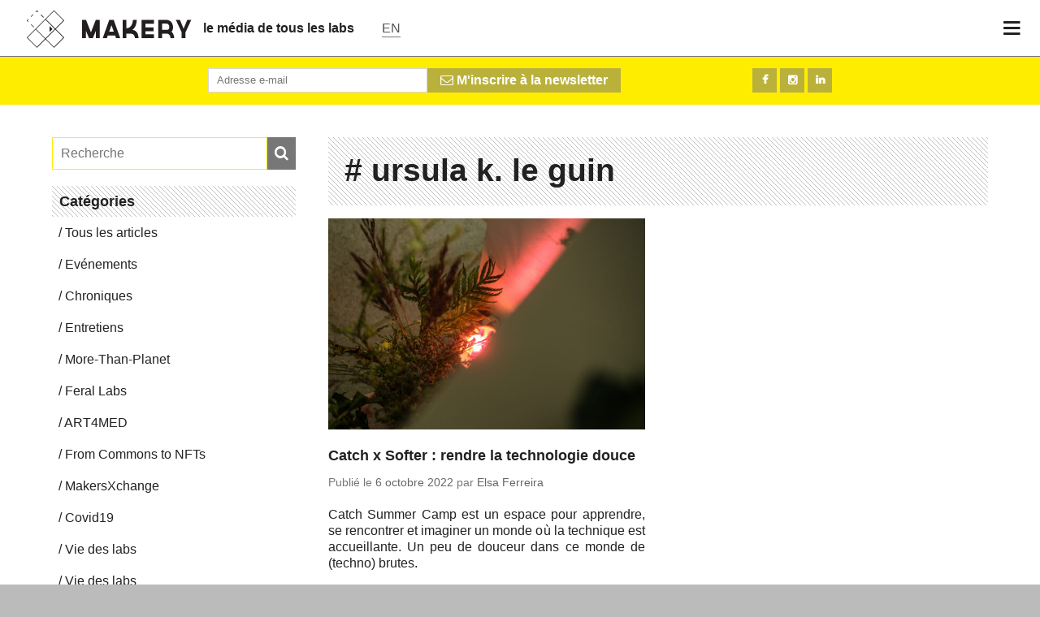

--- FILE ---
content_type: text/html; charset=UTF-8
request_url: https://www.makery.info/tag/ursula-k-le-guin/
body_size: 6061
content:
<!doctype html >
<html lang="fr-FR" xmlns:og="http://opengraphprotocol.org/schema/" xmlns:fb="http://www.facebook.com/2008/fbml" class="no-js" xmlns:og="http://ogp.me/ns#">
<!-- <html lang="fr" class="no-js" xmlns:og="http://ogp.me/ns#">-->
	<head>
		<meta charset="UTF-8">
		<title>  ursula k. le guin : Makery</title>
		<link href="http://www.google-analytics.com" rel="dns-prefetch">
		<link rel="icon" href="https://www.makery.info/wp-content/themes/makery/assets/imgs/icons/favicon.ico?v=1" sizes="32x32">
		<link rel="icon" href="https://www.makery.info/wp-content/themes/makery/assets/imgs/icons/favicon.png?v=1" sizes="32x32">
		<link rel="apple-touch-icon" href="https://www.makery.info/wp-content/themes/makery/assets/imgs/apple-touch-icon-precomposed.png">
		<meta name="msapplication-TileColor" content="#FFFFFF">
		<meta http-equiv="X-UA-Compatible" content="IE=edge,chrome=1">
		<meta name="google-site-verification" content="7V2WOHrLUiZYquyhBrKVLR1_lZ5EDb41Z1ScpLWcTD0" />
		<meta name="google-site-verification" content="UAHtyeXYCk1atPvfhZs8SqHCCW6LDfbRmsg-bkrdo88" />
		<meta property="fb:pages" content="298124187018065" />
		<meta property="fb:pages" content="1420679854863238" />
		<meta name="viewport" content="width=device-width, initial-scale=1">
		<meta name="description" content="Un média pour les bricodeurs, de l’info plein pot sur les labs et les communautés créatives.">
				<link rel='dns-prefetch' href='//ajax.googleapis.com' />
<link rel='dns-prefetch' href='//cdnjs.cloudflare.com' />
<link rel='dns-prefetch' href='//www.googletagmanager.com' />
<link rel='dns-prefetch' href='//s.w.org' />
<meta name="twitter:card" content="summary_large_image"><meta name="twitter:site" content="@makeryfr"><meta name="twitter:title" content="Catch x Softer : rendre la technologie douce"><meta name="twitter:description" content="Catch Summer Camp est un espace pour apprendre, se rencontrer et imaginer un monde où la technique est accueillante. Un peu de douceur dans ce monde de (techno) brutes."><meta itemprop="name" content="Catch x Softer : rendre la technologie douce"><meta itemprop="description" content="Catch Summer Camp est un espace pour apprendre, se rencontrer et imaginer un monde où la technique est accueillante. Un peu de douceur dans ce monde de (techno) brutes."><meta property="fb:admins" content="1067823753"/><meta property="og:title" content="Catch x Softer : rendre la technologie douce"/><meta property="og:type" content="article"/><meta property="og:url" content="https://www.makery.info/2022/10/06/catch-x-softer-rendre-la-technologie-douce/"/><meta property="og:description" content="Catch Summer Camp est un espace pour apprendre, se rencontrer et imaginer un monde où la technique est accueillante. Un peu de douceur dans ce monde de (techno) brutes."/><meta property="og:site_name" content="Makery"/><meta property="og:image" content="https://www.makery.info/wp-content/uploads/2022/10/Kopi-af-_DSF0997-1-scaled.jpg"/><meta itemprop="image" content="https://www.makery.info/wp-content/uploads/2022/10/Kopi-af-_DSF0997-1-scaled.jpg"><meta name="twitter:image" content="https://www.makery.info/wp-content/uploads/2022/10/Kopi-af-_DSF0997-1-600x400.jpg">		<script type="text/javascript">
			window._wpemojiSettings = {"baseUrl":"https:\/\/s.w.org\/images\/core\/emoji\/13.0.1\/72x72\/","ext":".png","svgUrl":"https:\/\/s.w.org\/images\/core\/emoji\/13.0.1\/svg\/","svgExt":".svg","source":{"concatemoji":"https:\/\/www.makery.info\/wp-includes\/js\/wp-emoji-release.min.js?ver=5.6"}};
			!function(e,a,t){var r,n,o,i,p=a.createElement("canvas"),s=p.getContext&&p.getContext("2d");function c(e,t){var a=String.fromCharCode;s.clearRect(0,0,p.width,p.height),s.fillText(a.apply(this,e),0,0);var r=p.toDataURL();return s.clearRect(0,0,p.width,p.height),s.fillText(a.apply(this,t),0,0),r===p.toDataURL()}function l(e){if(!s||!s.fillText)return!1;switch(s.textBaseline="top",s.font="600 32px Arial",e){case"flag":return!c([127987,65039,8205,9895,65039],[127987,65039,8203,9895,65039])&&(!c([55356,56826,55356,56819],[55356,56826,8203,55356,56819])&&!c([55356,57332,56128,56423,56128,56418,56128,56421,56128,56430,56128,56423,56128,56447],[55356,57332,8203,56128,56423,8203,56128,56418,8203,56128,56421,8203,56128,56430,8203,56128,56423,8203,56128,56447]));case"emoji":return!c([55357,56424,8205,55356,57212],[55357,56424,8203,55356,57212])}return!1}function d(e){var t=a.createElement("script");t.src=e,t.defer=t.type="text/javascript",a.getElementsByTagName("head")[0].appendChild(t)}for(i=Array("flag","emoji"),t.supports={everything:!0,everythingExceptFlag:!0},o=0;o<i.length;o++)t.supports[i[o]]=l(i[o]),t.supports.everything=t.supports.everything&&t.supports[i[o]],"flag"!==i[o]&&(t.supports.everythingExceptFlag=t.supports.everythingExceptFlag&&t.supports[i[o]]);t.supports.everythingExceptFlag=t.supports.everythingExceptFlag&&!t.supports.flag,t.DOMReady=!1,t.readyCallback=function(){t.DOMReady=!0},t.supports.everything||(n=function(){t.readyCallback()},a.addEventListener?(a.addEventListener("DOMContentLoaded",n,!1),e.addEventListener("load",n,!1)):(e.attachEvent("onload",n),a.attachEvent("onreadystatechange",function(){"complete"===a.readyState&&t.readyCallback()})),(r=t.source||{}).concatemoji?d(r.concatemoji):r.wpemoji&&r.twemoji&&(d(r.twemoji),d(r.wpemoji)))}(window,document,window._wpemojiSettings);
		</script>
		<style type="text/css">
img.wp-smiley,
img.emoji {
	display: inline !important;
	border: none !important;
	box-shadow: none !important;
	height: 1em !important;
	width: 1em !important;
	margin: 0 .07em !important;
	vertical-align: -0.1em !important;
	background: none !important;
	padding: 0 !important;
}
</style>
	<link rel='stylesheet' id='wp-block-library-css'  href='https://www.makery.info/wp-includes/css/dist/block-library/style.min.css?ver=5.6' media='all' />
<link rel='stylesheet' id='makery-css'  href='https://www.makery.info/wp-content/themes/makery/style.css?ver=1.2.3' media='all' />

<!-- Google Analytics snippet added by Site Kit -->
<script type='text/javascript' src='https://www.googletagmanager.com/gtag/js?id=GT-PBKCPCF' id='google_gtagjs-js' async></script>
<script type='text/javascript' id='google_gtagjs-js-after'>
window.dataLayer = window.dataLayer || [];function gtag(){dataLayer.push(arguments);}
gtag('set', 'linker', {"domains":["www.makery.info"]} );
gtag("js", new Date());
gtag("set", "developer_id.dZTNiMT", true);
gtag("config", "GT-PBKCPCF");
</script>

<!-- End Google Analytics snippet added by Site Kit -->
<meta name="generator" content="Site Kit by Google 1.118.0" /><style type="text/css">
.qtranxs_flag_fr {background-image: url(https://www.makery.info/wp-content/plugins/qtranslate-xt-3.9.1/flags/fr.png); background-repeat: no-repeat;}
.qtranxs_flag_en {background-image: url(https://www.makery.info/wp-content/plugins/qtranslate-xt-3.9.1/flags/gb.png); background-repeat: no-repeat;}
</style>
<link hreflang="fr" href="https://www.makery.info/tag/ursula-k-le-guin/" rel="alternate" />
<link hreflang="en" href="https://www.makery.info/en/tag/ursula-k-le-guin/" rel="alternate" />
<link hreflang="x-default" href="https://www.makery.info/tag/ursula-k-le-guin/" rel="alternate" />
<meta name="generator" content="qTranslate-XT 3.9.1" />
<!-- There is no amphtml version available for this URL. -->
		<!--[if lt IE 9]>
		    <script src="https://www.makery.info/wp-content/themes/makeryassets/js/vendor/html5shiv.js"></script>
		<![endif]-->


		<!--[if IE]>
		<link type="text/css" rel="stylesheet" href="https://www.makery.info/wp-content/themes/makery/css/ie.css" />
		<![endif]-->
	
	</head>
	<body class="archive tag tag-ursula-k-le-guin tag-4034">
	<div class="page-container">

	

	<header class="main-nav">
		<div class="menu-logo">
			<a class="main-logo" href="https://www.makery.info"><img src="https://s3-eu-central-1.amazonaws.com/makeryfiles/wp-content/themes/makery/assets/imgs/Makery-logo.svg" alt="Makery logo"></a>
			<a class="baseline hide-on-phones" href="https://www.makery.info">le média de tous les labs</a>
			<a class="lang-choice" href="https://www.makery.info?lang=en"><span class="lang">EN</span></a>
		</div>

		<div class="show-menu" id="open-button"><i class="fa fa-bars"></i></div>
	</header>
	<div class="menu-wrap">
		<nav class="menu">
			<div class="icon-list">
								<form method="get" id="searchform" action="https://www.makery.info/">
					<button type="submit" id="searchsubmit" class="btn"> 
						<i class="fa fa-search"></i> <span class="search-txt">Recherche</span>
					</button>

					<div class="input-container">
						<input type="text" placeholder="Recherche" size="18" value="" required name="s" id="s" />
					</div>
					<input type="hidden" name="lang" value="fr">
				</form>				
				<a id="menu-item-17332" class="menu-item menu-item-type-custom menu-item-object-custom menu-item-17332" href="/category/articles/">Articles</a></a>
<a id="menu-item-83108" class="menu-item menu-item-type-taxonomy menu-item-object-category menu-item-83108" href="https://www.makery.info/category/more-than-planet/">More-Than-Planet</a></a>
<a id="menu-item-83104" class="menu-item menu-item-type-taxonomy menu-item-object-category menu-item-83104" href="https://www.makery.info/category/feral-labs/">Feral Labs</a></a>
<a id="menu-item-83107" class="menu-item menu-item-type-taxonomy menu-item-object-category menu-item-83107" href="https://www.makery.info/category/from-commons-to-nfts/">From Commons to NFTs</a></a>
<a id="menu-item-81808" class="menu-item menu-item-type-taxonomy menu-item-object-category menu-item-81808" href="https://www.makery.info/category/art4med/">ART4MED</a></a>
<a id="menu-item-83481" class="menu-item menu-item-type-taxonomy menu-item-object-category menu-item-83481" href="https://www.makery.info/category/the-soil-assembly/">The Soil Assembly</a></a>
<a id="menu-item-83106" class="menu-item menu-item-type-taxonomy menu-item-object-category menu-item-83106" href="https://www.makery.info/category/makersxchange/">MakersXchange</a></a>
<a id="menu-item-308" class="menu-item menu-item-type-post_type menu-item-object-page menu-item-308" href="https://www.makery.info/map-labs/">Carte des labs</a></a>
<a id="menu-item-79402" class="menu-item menu-item-type-custom menu-item-object-custom menu-item-79402" href="https://www.makery.info/about/">A propos</a></a>
<a id="menu-item-17868" class="menu-item menu-item-type-custom menu-item-object-custom menu-item-17868" href="/contact/">Contact</a></a>
<a id="menu-item-75212" class="menu-item menu-item-type-custom menu-item-object-custom menu-item-75212" href="https://okpal.com/makery/">Faire un don</a></a>
			</div>
		</nav>
	</div>

		<div id="main-wrapper">
			<div class="full-size-overlay"></div>
<!-- <div class="grid-full banner-soutien">
<div class="col col-8 no-border align-left">
</div>
<div class="col col-4 no-border align-center">  
<div id="okpal-checkout-button"></div>
</div>
</div> -->


<div class="archive listing">
	<section class="social attention mini-social hide-on-phones">
	<div class="grid">
		<div class="col col-8">
			<form class="clearfix" action="https://art2m.us8.list-manage.com/subscribe" method="GET" target="_blank">
				<input type="hidden" name="u" value="3d717a35eccdf20bcb7289ad6">
				<input type="hidden" name="id" value="d26d168ed1">

				<button type="submit" class="button inline-button"><i class="fa fa-envelope-o"></i> M'inscrire à la newsletter</button>

				<div class="inline-input">
					<input type="text" name="EMAIL" id="mce-EMAIL" class="newsletter" placeholder="Adresse e-mail" autocomplete="off"/>
				</div>

			</form>
		</div>
		<div class="col col-4 align-right">
			<a href="https://www.facebook.com/makeryfr" target="_blank" class="button social facebook"></a>
			<a href="http://instagram.com/makeryfr" target="_blank" class="button social instagram"></a>
							<a href="https://www.linkedin.com/company/5278695" target="_blank" class="button social linkedin"></a>
					</div>

	</div>
</section>
<div>
		
</div>	<section class="main-article" id="post-82768">
		<div class="grid-home-sidebar list-articles">
			<div class="sidebar_container archive_sidebar">
				<div class="sidebar">
	<form method="get" id="searchform" action="https://www.makery.info/">
	<button type="submit" id="searchsubmit" class="btn"> 
		<i class="fa fa-search"></i> <span class="search-txt">Recherche</span>
	</button>

	<div class="input-container">
		<input type="text" placeholder="Recherche" size="18" value="" required autofocus name="s" id="s" />
	</div>
	<input type="hidden" name="lang" value="fr">
</form>	<div class="archive-menu">
		<p class="line-pattern title">Catégories</p>
		<nav id="menu-archive_menu" class="menu" role="category"><a id="menu-item-17793" class="menu-item menu-item-type-custom menu-item-object-custom menu-item-17793" href="https://www.makery.info/category/articles/">Tous les articles</a></a>
<a id="menu-item-17794" class="menu-item menu-item-type-custom menu-item-object-custom menu-item-17794" href="/category/evenements/">Evénements</a></a>
<a id="menu-item-17795" class="menu-item menu-item-type-custom menu-item-object-custom menu-item-17795" href="/category/chronique/">Chroniques</a></a>
<a id="menu-item-67552" class="menu-item menu-item-type-taxonomy menu-item-object-category menu-item-67552" href="https://www.makery.info/category/interview-2/">Entretiens</a></a>
<a id="menu-item-83116" class="menu-item menu-item-type-taxonomy menu-item-object-category menu-item-83116" href="https://www.makery.info/category/more-than-planet/">More-Than-Planet</a></a>
<a id="menu-item-74409" class="menu-item menu-item-type-custom menu-item-object-custom menu-item-74409" href="https://www.makery.info/category/feral-labs/">Feral Labs</a></a>
<a id="menu-item-80809" class="menu-item menu-item-type-taxonomy menu-item-object-category menu-item-80809" href="https://www.makery.info/category/art4med/">ART4MED</a></a>
<a id="menu-item-81214" class="menu-item menu-item-type-taxonomy menu-item-object-category menu-item-81214" href="https://www.makery.info/category/from-commons-to-nfts/">From Commons to NFTs</a></a>
<a id="menu-item-80808" class="menu-item menu-item-type-taxonomy menu-item-object-category menu-item-80808" href="https://www.makery.info/category/makersxchange/">MakersXchange</a></a>
<a id="menu-item-74461" class="menu-item menu-item-type-taxonomy menu-item-object-category menu-item-74461" href="https://www.makery.info/category/covid19/">Covid19</a></a>
<a id="menu-item-83115" class="menu-item menu-item-type-taxonomy menu-item-object-category menu-item-83115" href="https://www.makery.info/category/vie-des-labs/">Vie des labs</a></a>
<a id="menu-item-17796" class="menu-item menu-item-type-custom menu-item-object-custom menu-item-17796" href="/category/vie-des-labs/">Vie des labs</a></a>
<a id="menu-item-81224" class="menu-item menu-item-type-custom menu-item-object-custom menu-item-81224" href="https://www.makery.info/category/medialab/">Medialab</a></a>
<a id="menu-item-80810" class="menu-item menu-item-type-taxonomy menu-item-object-category menu-item-80810" href="https://www.makery.info/category/open-source-body/">Open Source Body</a></a>
<a id="menu-item-83113" class="menu-item menu-item-type-taxonomy menu-item-object-category menu-item-83113" href="https://www.makery.info/category/vite-vite-vite/">Vite Vite Vite</a></a>
<a id="menu-item-83114" class="menu-item menu-item-type-taxonomy menu-item-object-category menu-item-83114" href="https://www.makery.info/category/proto/">Proto</a></a>
<a id="menu-item-17798" class="menu-item menu-item-type-custom menu-item-object-custom menu-item-17798" href="/category/bricole-it-yourself/">Bricole It Yourself</a></a>
</nav>	 </div>
</div>			</div>

			<div class="contents">
				

<div class="line-pattern  big-title">
	<div class="grid-full ">
		<div class="col-12">
			<header>
				<h1 class="no-background full-width">
					<span itemprop="name"># ursula k. le guin</span>
				</h1>

				
							</header>
		</div>

	</div>
</div>
				<div class="grid-full">
					<div class="col col-12">
						<div class="list container-gallery">
														
<article class="item-1of2-spaced" data-url="https://www.makery.info/2022/10/06/catch-x-softer-rendre-la-technologie-douce/">
	<figure>
		<a href="https://www.makery.info/2022/10/06/catch-x-softer-rendre-la-technologie-douce/" rel="bookmark" title="Catch x Softer : rendre la technologie douce">
				 		 		<img src="https://www.makery.info/wp-content/uploads/2022/10/Kopi-af-_DSF0997-1-600x400.jpg">
							
						<!--<span class="share-total"><i class="fa fa-share"></i> 7</span>-->
							<div class="decorator"></div>
			
		</a>

	</figure>
	<div class="grid-mobile">
		<header>
		    <h1><a href="https://www.makery.info/2022/10/06/catch-x-softer-rendre-la-technologie-douce/">Catch x Softer : rendre la technologie douce</a></h1>
		</header>
		<p class="article-infos">
			Publié le			<span class="publish-date">
				6 octobre 2022			</span>
									par			<span class="author">
				<a href="https://www.makery.info/author/elsa-ferreira/">
					<span itemprop="author">Elsa Ferreira</span>
				</a>
			</span>
					</p>
		<p>Catch Summer Camp est un espace pour apprendre, se rencontrer et imaginer un monde où la technique est accueillante. Un peu de douceur dans ce monde de (techno) brutes.</p>
			</div>
</article>

							
					 		 					 		 
							<!-- pagination -->
<div class="grid">
	<div class="col col-12">
		<div class="pagination">
					</div>
	</div>
</div>
<!-- /pagination -->


				 		 </div>
				 	</div>
				 </div>

			</div>
		</div>

	</section>

  <!-- pagination here -->


</div>
<!-- end page -->
		<footer class="line-pattern">


<div class="grid-full">
				<div class="col col-3 no-border align-center">
										<a href="https://www.makery.info" class="logo-btn">
						<img src="https://www.makery.info/wp-content/themes/makery/assets/imgs/makery-logo-baseline.png" alt="Makery logo" width="200" class="no-resize">
					</a>
										<p class="address align-center"><strong>Makery - Art2M</strong><br/>44 rue Albert Thomas - 75010 Paris<br></p>
				</div>
				<div class="col col-9 sub-nav no-border">
					<div class="grid-full">
						<div class="col col-4">
							<a href="/about/">À Propos</a>
							<a href="/contact/">Contact</a>
															<a href="/services/?lang=fr">Services</a>
														<a href="/legal-mentions/">Mentions légales</a>
							<a href="/privacy-policy/">Politique de confidentialité</a>
						</div>
						<div class="col col-4 mobile-hidden">
							<a href="/category/articles/">Actu</a>
															<a href="/agenda/">Agenda</a>
														<a href="/map-labs/">Carte</a>
						</div>
						<div class="col col-4 no-border">
							<a target='_blank' href="https://art2m.us8.list-manage.com/subscribe?u=3d717a35eccdf20bcb7289ad6&id=d26d168ed1" class="social mail">Newsletter</a>
							<a target='_blank' href="https://www.facebook.com/makeryfr" class="social facebook">Makery France</a>
							<a target='_blank' href="http://instagram.com/makeryfr" class="social instagram">@makeryFR</a>
															<a target='_blank' href="https://www.linkedin.com/company/5278695" class="social linkedin">LinkedIn</a>
														<a target='_blank' href="https://www.makery.info/feed/" class="social rss">RSS feed</a>
						</div>
					</div>

				</div>
			</div>
			<div class="credits grid">
				<div class="col col-12 no-border">
					<div class="grid-full">
						<div class="col col-12 align-center">
							<img src="https://www.makery.info/wp-content/themes/makery/assets/imgs/art2m-logo.png">
							<span><? echo get_trad('footer_credits',$lang);?></span>
						</div>
					</div>
				</div>
			</div>
		</footer>
		</div> <!-- END #mainwrapper -->
	</div> <!-- END #page-container -->

	<script>
	  (function(i,s,o,g,r,a,m){i['GoogleAnalyticsObject']=r;i[r]=i[r]||function(){
	  (i[r].q=i[r].q||[]).push(arguments)},i[r].l=1*new Date();a=s.createElement(o),
	  m=s.getElementsByTagName(o)[0];a.async=1;a.src=g;m.parentNode.insertBefore(a,m)
	  })(window,document,'script','//www.google-analytics.com/analytics.js','ga');

	  ga('create', 'UA-51798047-1', 'makery.info');
	  ga('send', 'pageview');
	</script>

		
<!-- Script OKpal -->
<!--<script src="https://www.okpal.com/embed/checkout" async data-id="okpal" data-project-id="01E4RGD7HGD7S29WN2B0FG7APK" data-button-container="okpal-checkout-button" data-default-frequency="periodic" 
data-lang="fr" 
data-return-url="/remerciement-dons/"></script>-->

<!-- JS close banner -->
<script>
/* Get all elements with class="close" */
var closebtns = document.getElementsByClassName("banner-close");
var i;

/* Loop through the elements, and hide the parent, when clicked on */
for (i = 0; i < closebtns.length; i++) {
  closebtns[i].addEventListener("click", function() {
  this.parentElement.style.display = 'none';
	});
}
</script>


		<script type='text/javascript' src='https://ajax.googleapis.com/ajax/libs/jquery/1.10.2/jquery.min.js' id='jquery-js'></script>
<script type='text/javascript' src='https://cdnjs.cloudflare.com/ajax/libs/conditionizr.js/4.0.0/conditionizr.min.js?ver=4.0.0' id='conditionizr-js'></script>
<script type='text/javascript' src='https://cdnjs.cloudflare.com/ajax/libs/modernizr/2.6.2/modernizr.min.js?ver=2.6.2' id='modernizr-js'></script>
<script type='text/javascript' src='https://www.makery.info/wp-content/themes/makery/assets/js/plugins/Hyphenator.js?ver=1.0.0' id='hyphenator-js'></script>
<script type='text/javascript' src='https://www.makery.info/wp-content/themes/makery/assets/js/plugins/pace.min.js?ver=1.0.0' id='pace-js'></script>
<script type='text/javascript' src='https://www.makery.info/wp-content/themes/makery/assets/js/plugins/isotope.pkgd.min.js?ver=1.1.0' id='isotope-js'></script>
<script type='text/javascript' src='https://www.makery.info/wp-content/themes/makery/assets/js/plugins/jquery.sticky-kit.min.js?ver=1.1.0' id='sticky-js'></script>
<script type='text/javascript' src='https://www.makery.info/wp-content/themes/makery/assets/js/scripts.js?ver=1.2.3' id='custom-scripts-js'></script>

	</body>
</html>